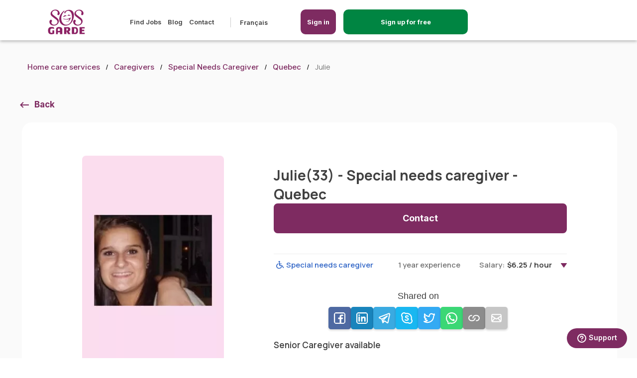

--- FILE ---
content_type: text/html; charset=UTF-8
request_url: https://sosgarde.ca/en/caregivers/special-needs-caregiver-Julie-G1C-Quebec-Quebec-15925
body_size: 12461
content:

<!DOCTYPE html>
<html lang="en-ca" translate="no">
<head>
    <meta name="google" content="notranslate">
    <meta charset="utf-8">
    <meta name="country" content="canada"/>
    <meta name="viewport" content="width=device-width, initial-scale=1.0, maximum-scale=5.0">
    <meta name="description" content="Julie is a special needs caregiver in Quebec city. Julie is available to help your loved ones who have specific needs and can take care of children...">
    <meta name="keywords" content="Nanny, Babysitter, Housekeeper, Pet sitter and Help for Seniors, jobs, search for nanny jobs, babysitting jobs, housekeeping jobs, senior care jobs, pet sitting jobs">
    <meta name="csrf-token" content="fRTgdGsRRlD5C9aON2CGeKkns9qJLKkm59tTsw1S">
        <script async src="https://pagead2.googlesyndication.com/pagead/js/adsbygoogle.js?client=ca-pub-9190851812301600" crossorigin="anonymous" type="0f07c1a13ebd724fc3dcab8b-text/javascript"></script>
    <title>special-needs-caregiver - Julie(33) in G1C - Quebec - Quebec | SOSgarde</title>
                
        <meta property="og:image" content="https://cdn.sosgarde.ca/Prod/images/ogimages/OGSOSGARDE-special.png" />
    <meta property="og:type" content="website" />
    <meta property="og:url" content="https://sosgarde.ca/en/caregivers/special-needs-caregiver-Julie-G1C-Quebec-Quebec-15925" />
    <meta property="og:title" content="special-needs-caregiver - Julie(33) in G1C - Quebec - Quebec | SOSgarde" />

    <meta property="og:description" content="Julie is a special needs caregiver in Quebec city. Julie is available to help your loved ones who have specific needs and can take care of children..." />
                        <link rel="canonical" href="https://sosgarde.ca/en/caregivers/special-needs-caregiver-Julie-G1C-Quebec-Quebec-15925" />
                <link rel="alternate" hreflang="en-ca" href="https://sosgarde.ca/en/caregivers/special-needs-caregiver-Julie-G1C-Quebec-Quebec-15925" />
    <link rel="alternate" hreflang="fr-ca" href="https://sosgarde.ca/candidats/besoins-speciaux-Julie-G1C-Québec-Québec-15925" />
    
    <link rel="icon" type="image/x-icon" href="/favicon.png"/>
    <link rel="apple-touch-icon" href="/favicon.png">
    <link rel="preload" as="image" href="https://cdn.sosgarde.ca/Prod%2Fimages%2Flogo-fr.svg"/>

    <link rel="stylesheet" href="/css/critical.css?id=c5c30555174f66693eef">
    <link rel="stylesheet" href="/css/base.css?id=1fbb491f3ef5b70436e7">
        
    <link rel="stylesheet" href="/css/jquery-ui.css?id=ec72b7651b3663d03850">
    <link rel="stylesheet" href="/css/profile.css?id=81a5af7709497d1a330e">
    <link rel="stylesheet" href="/css/family-profile.css?id=e321e4f862cb25897c5a">
    <link rel="stylesheet" href="/css/breadcrumb.css">
    <link rel="stylesheet" href="/css/landing.css">
    <style>
        .slgbg {
            background-color: #fafafa;
        }

        .div-show-more {
            justify-content: right;
            display: flex;
            position: absolute;
            right: 0;
            bottom: 0;
        }

        .btn-show-more {
            color: white !important;
            font-weight: bold;
            border-radius: 5px;
            display: flex !important;
            justify-content: center;
            align-items: center;
            height: 40px;
            width: 160px;
            border: 2px solid #008542;
            background-color: #008542;
            right: -15px;
        }

        .btn-show-more:hover {
            color: #008542 !important;
            font-weight: bold;
            border-radius: 5px;
            display: flex !important;
            justify-content: center;
            align-items: center;
            height: 40px;
            width: 160px;
            border: 2px solid #008542;
            background-color: white;
            right: -15px;
            text-decoration: none;
        }

        @media  only screen and (min-width: 601px) {
            .gslideinner {
                margin-top: 0px !important;
            }
        }

        @media (max-width: 1023px) {
            .cst-cards-inner {
                max-height: 450px;
            }

            .div-show-more {
                justify-content: center;
                display: block;
                position: relative;
            }
        }

        .gimg img {
            width: : 200px !important;
        }


        .lastlogin {
            text-align: left !important;
            margin-top: -10px !important;
        }

        @media  only screen and (max-width: 1200px) {
            .lastlogin {
                text-align: left !important;
                margin-top: 10px !important;
            }
        }

        .image-center {
            display: flex;
            justify-content: center;
        }
    </style>

    
    <script src="/js/app.js?id=f7d53802a0c69f2a53c3" type="0f07c1a13ebd724fc3dcab8b-text/javascript"></script>
        </head>
<body  class="family">
<style>
    .scnav{
        display: block !important;
        width: 100% !important;
        text-align: center !important;
    }
</style>


    <style>

    a[href^="tel"]{
        color: #404040;
        text-decoration:none;
    }

    .login-mobile:hover{
        background-color: white !important;
        color: #7e2b61 !important;
        border: 2px solid #7e2b61 !important;
    }

    .login-mobile {
        display: none;
        position: absolute;
        top:18px;
        width:200px;
        right: 70px;
    }

    .registerbtn-mobile {
        display: none;
        position: absolute;
        top:18px;
        width:200px;
        right: 200px;
    }

    .registration-btn {
        border: 2px solid #008542;/* #008542;  */
        background-color: #008542; /* #008542; */
    }

    @media  only screen and (max-width: 1024px) {
        .login-mobile {
            display: block;
        }
        .desktop-screen {
            display: none;
        }
        .registerbtn-mobile {
            display: block;
        }
    }
    header {
        box-shadow: 0px 2px 6px rgba(0, 0, 0, 0.3);
    }
    @media  only screen and (min-width: 1025px) {
        .mobile-screen {
            display: none !important;
        }
    }

    /* HEADER MENU */
    @media (min-width: 1025px) and (max-width: 1439px){
        .header-lp {
            margin-left: 80px;
            position: absolute;
        }
        .main-menu ul.menu-left {
            margin-left: 100px;
        }
    }
    @media (min-width: 1920px){
        .header-lp {
            left: 320px;
            position: absolute;
        }
        .main-menu ul.menu-left {
            margin-left: 100px;
        }
    }

    @media (min-width: 1536px) and (max-width: 1919px) {
        .header-lp {
            left: 170px;
            position: absolute;
        }
        .main-menu ul.menu-left {
            margin-left: 120px;
        }
    }

    @media (min-width: 1081px){
        .menu-right {
            float: left !important;
            margin-left: 10px !important;
        }
    }

    @media (min-width: 1440px) and (max-width: 1534px) {
        .header-lp {
            left: 160px;
            position: absolute;
        }
        .main-menu ul.menu-left {
            margin-left: 120px;
        }
    }

    @media (min-width: 1079px) and (max-width: 1223px) {
        .menu-right .btn {
            border-radius: 15px;
            height: 50px;
            justify-content: center;
            align-items: center;
            display: flex !important;
            width: auto;
            margin-top: -16px !important;
        }
    }

    @media (min-width: 1081px)
    {
        #menu-blog::after {
            content: "";
            display: inline-block;
            width: 1px;
            height: 20px;
            background-color: #ccc;
            margin-left: 20px;
            margin-right: 5px;
            vertical-align: middle;
        }
        .main-menu .langselector {
            padding-left: 0;
            margin-left: -10px !important;
        }
        .main-menu .langselector:before {
            left: 100px;
        }
        .menu-right .btn {
            border-radius: 25px;
            height: 50px;
            justify-content: center;
            align-items: center;
            display: flex !important;
            /*width: 140px !important;*/
            margin-top: -16px !important;
        }
        .menu-right {
            float: left !important;
            margin-left: 50px !important;
        }
        .header-logo img {
            height: 50px;
        }
        .main-menu {
            margin: inherit;
        }
        header {
            height: 81px;
        }
        .header-logo {
            margin-top: inherit;
            height: 55px;
        }
    }
    @media (min-width: 1081px) and (max-width: 1368px) {
        .menu-right {
            padding-top: 16px !important;
        }
        .username {
            font-size: .925rem;
        }
    }
    @media (min-width: 1369px) {
        .menu-right {
            padding-top: 19px !important;
        }
        .username {
            font-size: 1rem;
        }
    }
    .logout-btn img {
        width: 17px;
        margin-right: 20px;
    }
</style>

<style>
@media (max-width: 1321px) {
    /* .li-registration-btn {
        display: none !important;
    } */
    #inscriptionBtn {
        display: inherit !important;
        bottom: 10px;
        right: 0;
        margin-right: auto;
        margin-bottom: 0;
    }
    .bar {
        position: fixed;
        bottom: 0;
        left: 0;
        width: 100%;
        height: 80px;
        background-color: #f2f2f2;
        z-index: 4;
    }
}
</style>
<header style="z-index:2000">
    <div class="headerwrapper">
        

        <div class="header-lp">
            <a href="https://sosgarde.ca/en" class="header-logo"><img width="116" height="77" alt="SOS Garde" title="SOS Garde" src="https://cdn.sosgarde.ca/Prod%2Fimages%2Flogo-fr.svg"/></a>
            
        </div>
        <style>
            @media (min-width: 480px) {

              .login-icon-button svg {
                display: none; /* Ocultar el icono en pantallas menores a 480px */
              }

              .login-icon-button span {
                display: inline-block; /* Mostrar el texto como bloque en pantallas menores a 480px */
              }
            }

            @media (max-width: 481px) {

                .registerbtn-mobile{
                    right: 130px;
                }
                .login-icon-button{
                    width: 50px !important;
                    padding: 7px 3px !important;
                }

              .login-icon-button svg {
                display: inline-block; /* Mostrar el icono en pantallas mayores o iguales a 481px */
              }

              .login-icon-button span {
                display: none; /* Ocultar el texto en pantallas mayores o iguales a 481px */
              }
            }

            @media (max-width: 450px) {
                .btnregistermobile {
                    width: 100%;
                    padding: 10px 5px;
                    font-size: 10px;
                    width: 150px !important;
                    background-color: #404040;
                }

                .btnloginmobile {
                    width: 100%;
                    padding: 10px 5px;
                    font-size: 14px;
                    display: flex;
                    justify-content: center;
                    align-items: center;
                    gap: 6px; /* Separación entre icono y texto */
                }
                }
          </style>


                        <a class="registerbtn-mobile btnregistermobile" style="border: #2px solid #7e2b61;  border-radius:10px; font-size:10px; background-color:#008542; width:250px; padding:12px 5px 12px 5px; color: white; text-decoration:none; text-align:center;" href="https://sosgarde.ca/en/register"><span>Sign up for free</span></a>
                <a class="login-mobile btnloginmobile login-icon-button" style="border: #2px solid #7e2b61;  border-radius:10px; background-color:#7e2b61; width:120px; padding:12px 5px 12px 5px; color: white; text-decoration:none; text-align:center;" data-lity href="#login">
                   <svg width="30px" height="30px" viewBox="0 0 24 24" fill="none" xmlns="http://www.w3.org/2000/svg"><g id="SVGRepo_bgCarrier" stroke-width="0"></g><g id="SVGRepo_tracerCarrier" stroke-linecap="round" stroke-linejoin="round"></g><g id="SVGRepo_iconCarrier"> <path d="M19 18.0039V17C19 15.8954 18.1046 15 17 15C15.8954 15 15 15.8954 15 17V18.0039M4 21C4 17.134 7.13401 14 11 14C11.3395 14 11.6734 14.0242 12 14.0709M15.5 21H18.5C18.9659 21 19.1989 21 19.3827 20.9239C19.6277 20.8224 19.8224 20.6277 19.9239 20.3827C20 20.1989 20 19.9659 20 19.5C20 19.0341 20 18.8011 19.9239 18.6173C19.8224 18.3723 19.6277 18.1776 19.3827 18.0761C19.1989 18 18.9659 18 18.5 18H15.5C15.0341 18 14.8011 18 14.6173 18.0761C14.3723 18.1776 14.1776 18.3723 14.0761 18.6173C14 18.8011 14 19.0341 14 19.5C14 19.9659 14 20.1989 14.0761 20.3827C14.1776 20.6277 14.3723 20.8224 14.6173 20.9239C14.8011 21 15.0341 21 15.5 21ZM15 7C15 9.20914 13.2091 11 11 11C8.79086 11 7 9.20914 7 7C7 4.79086 8.79086 3 11 3C13.2091 3 15 4.79086 15 7Z" stroke="#ffffff" stroke-width="2" stroke-linecap="round" stroke-linejoin="round"></path> </g></svg>
                    <span>Sign in</span>
                </a>
                <nav class="main-menu">
            <ul class="menu-left">
                                                        <li><a href="https://sosgarde.ca/en/jobs">Find Jobs</a></li>
                    
                
                                <li><a href="/blog">Blog</a></li>
                <li><a href="https://sosgarde.ca/en/contact-us">Contact</a></li>
                <li id="menu-blog"></a></li>
                <li>
                    <ul>
                                                <li>
                            <a id="changelangauto" hreflang="fr-ca" href="https://sosgarde.ca/candidats/besoins-speciaux-Julie-G1C-Quebec-Quebec-15925">Français</a>
                        </li>
                                                                    </ul>
                </li>
            </ul>
            <ul class="menu-right">
                                    <li class="withbtn"><a id="header-btn-login" style="border-radius: 10px;" class="btn" data-lity href="#login">Sign in</a></li>
                    <li class="withbtn li-registration-btn"><a class="btn registration-btn"  style="border-radius: 10px; width:250px !important;"  href="https://sosgarde.ca/en/register">Sign up for free</a></li>
                            </ul>
        </nav>

        <div class="menu-toggle">
            <div class="mtc"></div>
        </div>
                    <div id="login" class="lity-hide">
                <div class="lheader">
                    <a href="https://sosgarde.ca/en" class="header-logo"><img width="116" height="77" alt="SOS Garde" title="SOS Garde" src="https://cdn.sosgarde.ca/Prod%2Fimages%2Flogo-fr.svg"/></a>
                </div>
                <div class="flex-centred">
                    <form action="https://sosgarde.ca/en/login" class="form" method="post">
                        <input type="hidden" name="_token" value="fRTgdGsRRlD5C9aON2CGeKkns9qJLKkm59tTsw1S">                        <span style="font-size: 18px; font-weight: 800;">Sign In</span>
                        <div class="form-group">
                            <label for="email_l" class="required-label">Email</label>
                            <input type="email" id="email_l" name="email_l" required value="" >
                            <div class="hint default">Please input valid e-mail.</div>
                                                    </div>

                        <div class="form-group">
                            <label for="password_l" class="required-label">Password</label>
                            <input type="password" id="password_l" name="password_l" required >
                            <div class="hint default">Password needs to be more than 6 characters</div>
                                                    </div>
                        <div class="btn lsubmit">Sign in</div>
                        <input type="hidden" name="redirectjob" id="redirectjob">
                        <a data-lity href="#resetpass">Forgot password</a>
                    </form>
                </div>
            </div>

            <div id="resetpass" class="lity-hide">
                <div class="lheader">
                    <a href="https://sosgarde.ca/en" class="header-logo"><img width="116" height="77" alt="SOS Garde" title="SOS Garde" src="https://cdn.sosgarde.ca/Prod%2Fimages%2Flogo-fr.svg"/></a>
                    <div class="btn postjob">Create a Job</div>
                </div>
                <div class="flex-centred">
                    <form id="reset_pass" action="https://sosgarde.ca/en/forgot-password" class="form" method="post">
                        <input type="hidden" name="_token" value="fRTgdGsRRlD5C9aON2CGeKkns9qJLKkm59tTsw1S">                        <span style="font-size: 18px; font-weight: 800;">Reset password</span>
                        <div class="form-group">
                            <label for="email_pr" class="required-label">Email</label>
                            <input type="email" id="email_pr" name="email_pr" required>
                            <div class="hint default">Please input valid e-mail.</div>
                        </div>
                        <div class="btn reset_submit">Reset password</div>
                    </form>
                </div>
            </div>
                <!-- MODAL CHANGE LANG -->
        
    </div>
</header>
<link rel="stylesheet" href="/css/litycustom-modal.css?id=12457417dad">
<!-- Google Tag Manager -->
<script defer type="0f07c1a13ebd724fc3dcab8b-text/javascript">(function(w,d,s,l,i){w[l]=w[l]||[];w[l].push({'gtm.start':
            new Date().getTime(),event:'gtm.js'});var f=d.getElementsByTagName(s)[0],
        j=d.createElement(s),dl=l!='dataLayer'?'&l='+l:'';j.async=true;j.src=
        'https://www.googletagmanager.com/gtm.js?id='+i+dl;f.parentNode.insertBefore(j,f);
    })(window,document,'script','dataLayer','GTM-5Q8DN6C');</script>
<!-- End Google Tag Manager -->

<!-- Google Tag Manager (noscript) -->
<noscript><iframe src="https://www.googletagmanager.com/ns.html?id=GTM-5Q8DN6C"
                  height="0" width="0" style="display:none;visibility:hidden"></iframe></noscript>
<!-- End Google Tag Manager (noscript) -->
    <style>
.mobile-bar {
    display: none;
    height: 70px;
    position: fixed;
    bottom: 0;
    left: 0;
    width: 100%;
    background-color: #f2f2f2;
    color: white;
    text-align: center;
    padding: 10px;
    box-shadow: 0 -2px 5px rgba(0, 0, 0, 0.1);
}


#mobile-button {
    text-decoration: none;
    display: inline-block;
    width: 80%;
    padding: 15px;
    border-radius: 5px;
    color: white;
    font-size: 19px;
    /* height: 70px;
    line-height: 19px; */
    background-color: #008542;
    text-align: center;
    cursor: pointer;
    animation: fadeInUp 0.5s ease-out forwards;
}


@keyframes  fadeInUp {
    0% {
        opacity: 0;
        transform: translateY(20px);
    }
    100% {
        opacity: 1;
        transform: translateY(0);
    }
}


@media (max-width: 768px) {
    .mobile-bar {
        display: block;
    }
}
</style>

<div class="mobile-bar" style="z-index: 10">
            <a id="mobile-button" href="https://sosgarde.ca/en/register">Sign up for free</a>
    </div>


    <main class="profile limited" style="padding-bottom:0px !important; margin-bottom:0px; !important">
        <div class="wrapper">
            <ul class="breadcrumb">
                <li><a href="https://sosgarde.ca/en">Home care services</a></li>
                <li><a href="https://sosgarde.ca/en/caregivers">Caregivers</a></li>
                <li><a href="https://sosgarde.ca/en/caregivers/special-needs-caregiver">Special Needs Caregiver</a></li>
                <li><a href="https://sosgarde.ca/en/caregivers/special-needs-caregiver/Quebec">Quebec</a></li>
                <li>Julie</li>
            </ul>
            <div class="myjobs one result">
                <div class="undermenu-wrapper">
                    <a class="backto" href="javascript:void(0);" onclick="if (!window.__cfRLUnblockHandlers) return false; goBack();" data-cf-modified-0f07c1a13ebd724fc3dcab8b-="">Back</a>
                </div>
                <div class="profilewrapdt fullresult" style="padding-bottom:30px !important; margin-bottom:0px !important;">
                    <div class="bgslide">
                        <div class="gslideinner">
                            <div class="glp">
                                <div class="gimg ">
                                    <img alt="caregiver" src="https://cdn.sosgarde.ca/Prod/avatar/591ff148368586200a766be403c1b5e0_tmb.jpg.webp" />
                                    <p class="lastlogin" style="text-align: center !important; max-width: 100%;">
                                                                                                            </div>
                                <div class="servicesblock">
                                    <h5>General info</h5>
                                    <p class="timeslotgeo">Education:</p>
                                    <p class="degree">Junior high school degree</p>
                                    
                                    <div class="divider"></div>
                                    <p class="timeslotgeo">Languages:</p>
                                    <p class="dataspan">French</p>
                                    <p class="timeslotgeo">Timing preferences:</p>
                                    <p class="dataspan">Occasional</p>
                                </div>
                            </div>

                            <div class="gslidedescr">
                                <div class="flexy-space">
                                    <h1 class="gname">Julie(33) - Special needs caregiver - Quebec</h1>
                                    <a class="btn contact-btn" data-lity href="#contactbtnmodal">Contact</a>
                                </div>
                                <div class="servicelist">
                                                                                                                <div class="spoiler-wrapper unfolded ">
    <div class="spoiler">
        <div class="badges">
            <span class="special-needs-caregiver icon nobg">Special needs caregiver</span>
        </div>
        <span class="salary-right desktop-screen">1 year experience</span>
        <span class="salary-right">Salary:<strong>$6.25 / hour</strong></span>
    </div>
    <div class="spoiler-content" style="display: block;" >
        <div class="share-container" style="margin-bottom:20px;">
    <div class="share-title">Shared on</div>
    <div class="share-buttons">
        <!-- Facebook -->
        <button class="share-button" onclick="if (!window.__cfRLUnblockHandlers) return false; shareOnFacebook()" style="background-color: #3b5998" data-cf-modified-0f07c1a13ebd724fc3dcab8b-="">
            <img width="25px" src="https://sosgarde.ca/images/share/facebook.svg" alt="facebook" />
        </button>
        <!-- LinkedIn -->
        <button class="share-button" onclick="if (!window.__cfRLUnblockHandlers) return false; shareOnLinkedIn()" style="background-color: #0077B5" data-cf-modified-0f07c1a13ebd724fc3dcab8b-="">
            <img width="25px" src="https://sosgarde.ca/images/share/linkedin.svg" alt="linkedin"/>
        </button>
        <!-- Telegram -->
        <button class="share-button" onclick="if (!window.__cfRLUnblockHandlers) return false; shareOnTelegram()" style="background-color: #24A1DE" data-cf-modified-0f07c1a13ebd724fc3dcab8b-="">
            <img width="25px" src="https://sosgarde.ca/images/share/telegram.svg"  alt="telegram"/>
        </button>
        <!-- Skype -->
        <button class="share-button" onclick="if (!window.__cfRLUnblockHandlers) return false; shareOnSkype()" style="background-color: #00AFF0" data-cf-modified-0f07c1a13ebd724fc3dcab8b-="">
            <img width="25px" src="https://sosgarde.ca/images/share/skype.svg"  alt="skype"/>
        </button>
        <!-- Twitter -->
        <button class="share-button" onclick="if (!window.__cfRLUnblockHandlers) return false; shareOnTwitter()" style="background-color: #1DA1F2" data-cf-modified-0f07c1a13ebd724fc3dcab8b-="">
            <img width="25px" src="https://sosgarde.ca/images/share/twitter.svg"  alt="twitter"/>
        </button>
        <!-- WhatsApp -->
        <button class="share-button" onclick="if (!window.__cfRLUnblockHandlers) return false; shareOnWhatsApp()" style="background-color: #25D366" data-cf-modified-0f07c1a13ebd724fc3dcab8b-="">
            <img width="25px" src="https://sosgarde.ca/images/share/whatsapp.svg" alt="whatsapp" />
        </button>
        <!-- Copy Link -->
        <button class="share-button" onclick="if (!window.__cfRLUnblockHandlers) return false; copyLink()" style="background-color: gray" data-cf-modified-0f07c1a13ebd724fc3dcab8b-="">
            <img width="25px" src="https://sosgarde.ca/images/share/link.svg"  alt="link"/>
        </button>
        <!-- Email -->
        <button class="share-button" onclick="if (!window.__cfRLUnblockHandlers) return false; shareViaEmail()" style="background-color: silver" data-cf-modified-0f07c1a13ebd724fc3dcab8b-="">
            <img width="25px" src="https://sosgarde.ca/images/share/mail.svg"  alt="mail"/>
        </button>
    </div>
</div>

<script type="0f07c1a13ebd724fc3dcab8b-text/javascript">

    const current_url = 'https://sosgarde.ca/en/caregivers/special-needs-caregiver-Julie-G1C-Quebec-Quebec-15925';

    function shareOnFacebook() {
        const facebookShareUrl = `https://www.facebook.com/sharer/sharer.php?u=${encodeURIComponent(current_url)}`;
        window.open(facebookShareUrl, 'facebook-share-dialog', 'width=800,height=600');
    }

    function shareOnLinkedIn() {
        const linkedInShareUrl = `https://www.linkedin.com/sharing/share-offsite/?url=${encodeURIComponent(current_url)}`;
        window.open(linkedInShareUrl, 'linkedin-share-dialog', 'width=800,height=600');
    }

    function shareOnWhatsApp() {
        const whatsappShareUrl = `https://api.whatsapp.com/send?text=${encodeURIComponent(current_url)}`;
        window.open(whatsappShareUrl, 'whatsapp-share-dialog', 'width=800,height=600');
    }

    function shareOnSkype() {
        const skypeShareUrl = `https://web.skype.com/share?url=${encodeURIComponent(current_url)}`;
        window.open(skypeShareUrl, 'skype-share-dialog', 'width=800,height=600');
    }

    function shareOnTwitter() {
        const twitterShareUrl = `https://twitter.com/intent/tweet?url=${encodeURIComponent(current_url)}`;
        window.open(twitterShareUrl, 'twitter-share-dialog', 'width=800,height=600');
    }

    function shareOnTelegram() {
        const telegramShareUrl = `https://telegram.me/share/url?url=${encodeURIComponent(current_url)}`;
        window.open(telegramShareUrl, 'telegram-share-dialog', 'width=800,height=600');
    }

    function copyLink() {
        navigator.clipboard.writeText(current_url).then(() => {
            alert('Link copied to clipboard');
        });
    }

    function shareViaEmail() {
        const emailSubject = 'Check out this page';
        const emailBody = `I thought you might be interested in this: ${current_url}`;
        const emailShareUrl = `mailto:?subject=${encodeURIComponent(emailSubject)}&body=${encodeURIComponent(emailBody)}`;
        window.location.href = emailShareUrl;
    }

</script>

                    <div class="shortdescription">
                Senior Caregiver available
            </div>
            <p class="timeslotgeo">Experience:</p>
            <p class="avalue">
                
            </p>
        
        <p class="timeslotgeo">Care about:</p>
        <p class="avalue">
            Child
        </p>

        <p class="timeslotgeo">Medical conditions:</p>
        <div class="checkbox-button-group">
                            <div class="form-check">
                    <input class="check-button ui-checkboxradio ui-helper-hidden-accessible"
                           type="checkbox">
                    <label class="ui-checkboxradio-label ui-corner-all ui-button ui-widget  ">
                        <span class="ui-checkboxradio-icon ui-corner-all ui-icon ui-icon-background ui-icon-blank"></span>
                        <span class="ui-checkboxradio-icon-space"> </span>
                        None
                    </label>
                </div>
                            <div class="form-check">
                    <input class="check-button ui-checkboxradio ui-helper-hidden-accessible"
                           type="checkbox">
                    <label class="ui-checkboxradio-label ui-corner-all ui-button ui-widget  ">
                        <span class="ui-checkboxradio-icon ui-corner-all ui-icon ui-icon-background ui-icon-blank"></span>
                        <span class="ui-checkboxradio-icon-space"> </span>
                        Asthma
                    </label>
                </div>
                            <div class="form-check">
                    <input class="check-button ui-checkboxradio ui-helper-hidden-accessible"
                           type="checkbox">
                    <label class="ui-checkboxradio-label ui-corner-all ui-button ui-widget  ">
                        <span class="ui-checkboxradio-icon ui-corner-all ui-icon ui-icon-background ui-icon-blank"></span>
                        <span class="ui-checkboxradio-icon-space"> </span>
                        Autism
                    </label>
                </div>
                            <div class="form-check">
                    <input class="check-button ui-checkboxradio ui-helper-hidden-accessible"
                           type="checkbox">
                    <label class="ui-checkboxradio-label ui-corner-all ui-button ui-widget  ">
                        <span class="ui-checkboxradio-icon ui-corner-all ui-icon ui-icon-background ui-icon-blank"></span>
                        <span class="ui-checkboxradio-icon-space"> </span>
                        Other pervasive development
                    </label>
                </div>
                            <div class="form-check">
                    <input class="check-button ui-checkboxradio ui-helper-hidden-accessible"
                           type="checkbox">
                    <label class="ui-checkboxradio-label ui-corner-all ui-button ui-widget  ">
                        <span class="ui-checkboxradio-icon ui-corner-all ui-icon ui-icon-background ui-icon-blank"></span>
                        <span class="ui-checkboxradio-icon-space"> </span>
                        Diabetes
                    </label>
                </div>
                            <div class="form-check">
                    <input class="check-button ui-checkboxradio ui-helper-hidden-accessible"
                           type="checkbox">
                    <label class="ui-checkboxradio-label ui-corner-all ui-button ui-widget  ">
                        <span class="ui-checkboxradio-icon ui-corner-all ui-icon ui-icon-background ui-icon-blank"></span>
                        <span class="ui-checkboxradio-icon-space"> </span>
                        Epilepsy
                    </label>
                </div>
                            <div class="form-check">
                    <input class="check-button ui-checkboxradio ui-helper-hidden-accessible"
                           type="checkbox">
                    <label class="ui-checkboxradio-label ui-corner-all ui-button ui-widget  ">
                        <span class="ui-checkboxradio-icon ui-corner-all ui-icon ui-icon-background ui-icon-blank"></span>
                        <span class="ui-checkboxradio-icon-space"> </span>
                        Physical disability
                    </label>
                </div>
                            <div class="form-check">
                    <input class="check-button ui-checkboxradio ui-helper-hidden-accessible"
                           type="checkbox">
                    <label class="ui-checkboxradio-label ui-corner-all ui-button ui-widget  ">
                        <span class="ui-checkboxradio-icon ui-corner-all ui-icon ui-icon-background ui-icon-blank"></span>
                        <span class="ui-checkboxradio-icon-space"> </span>
                        Mental handicap
                    </label>
                </div>
                            <div class="form-check">
                    <input class="check-button ui-checkboxradio ui-helper-hidden-accessible"
                           type="checkbox">
                    <label class="ui-checkboxradio-label ui-corner-all ui-button ui-widget  ">
                        <span class="ui-checkboxradio-icon ui-corner-all ui-icon ui-icon-background ui-icon-blank"></span>
                        <span class="ui-checkboxradio-icon-space"> </span>
                        Hemophilia
                    </label>
                </div>
                            <div class="form-check">
                    <input class="check-button ui-checkboxradio ui-helper-hidden-accessible"
                           type="checkbox">
                    <label class="ui-checkboxradio-label ui-corner-all ui-button ui-widget  ui-checkboxradio-checked ui-state-active ">
                        <span class="ui-checkboxradio-icon ui-corner-all ui-icon ui-icon-background ui-icon-blank"></span>
                        <span class="ui-checkboxradio-icon-space"> </span>
                        Hyperactivity
                    </label>
                </div>
                            <div class="form-check">
                    <input class="check-button ui-checkboxradio ui-helper-hidden-accessible"
                           type="checkbox">
                    <label class="ui-checkboxradio-label ui-corner-all ui-button ui-widget  ui-checkboxradio-checked ui-state-active ">
                        <span class="ui-checkboxradio-icon ui-corner-all ui-icon ui-icon-background ui-icon-blank"></span>
                        <span class="ui-checkboxradio-icon-space"> </span>
                        Developmental delay
                    </label>
                </div>
                            <div class="form-check">
                    <input class="check-button ui-checkboxradio ui-helper-hidden-accessible"
                           type="checkbox">
                    <label class="ui-checkboxradio-label ui-corner-all ui-button ui-widget  ">
                        <span class="ui-checkboxradio-icon ui-corner-all ui-icon ui-icon-background ui-icon-blank"></span>
                        <span class="ui-checkboxradio-icon-space"> </span>
                        Down Syndrome
                    </label>
                </div>
                            <div class="form-check">
                    <input class="check-button ui-checkboxradio ui-helper-hidden-accessible"
                           type="checkbox">
                    <label class="ui-checkboxradio-label ui-corner-all ui-button ui-widget  ui-checkboxradio-checked ui-state-active ">
                        <span class="ui-checkboxradio-icon ui-corner-all ui-icon ui-icon-background ui-icon-blank"></span>
                        <span class="ui-checkboxradio-icon-space"> </span>
                        Tourette Syndrome
                    </label>
                </div>
                            <div class="form-check">
                    <input class="check-button ui-checkboxradio ui-helper-hidden-accessible"
                           type="checkbox">
                    <label class="ui-checkboxradio-label ui-corner-all ui-button ui-widget  ">
                        <span class="ui-checkboxradio-icon ui-corner-all ui-icon ui-icon-background ui-icon-blank"></span>
                        <span class="ui-checkboxradio-icon-space"> </span>
                        Deafness
                    </label>
                </div>
                            <div class="form-check">
                    <input class="check-button ui-checkboxradio ui-helper-hidden-accessible"
                           type="checkbox">
                    <label class="ui-checkboxradio-label ui-corner-all ui-button ui-widget  ">
                        <span class="ui-checkboxradio-icon ui-corner-all ui-icon ui-icon-background ui-icon-blank"></span>
                        <span class="ui-checkboxradio-icon-space"> </span>
                        Visual disturbances
                    </label>
                </div>
                    </div>

        <p class="timeslotgeo">Service:</p>
        <div class="checkbox-button-group">
                            <div class="form-check">
                    <input class="check-button ui-checkboxradio ui-helper-hidden-accessible"
                           type="checkbox">
                    <label class="ui-checkboxradio-label ui-corner-all ui-button ui-widget  ">
                        <span class="ui-checkboxradio-icon ui-corner-all ui-icon ui-icon-background ui-icon-blank"></span>
                        <span class="ui-checkboxradio-icon-space"> </span>
                        Live-in care
                    </label>
                </div>
                            <div class="form-check">
                    <input class="check-button ui-checkboxradio ui-helper-hidden-accessible"
                           type="checkbox">
                    <label class="ui-checkboxradio-label ui-corner-all ui-button ui-widget  ">
                        <span class="ui-checkboxradio-icon ui-corner-all ui-icon ui-icon-background ui-icon-blank"></span>
                        <span class="ui-checkboxradio-icon-space"> </span>
                        Live-out care
                    </label>
                </div>
                            <div class="form-check">
                    <input class="check-button ui-checkboxradio ui-helper-hidden-accessible"
                           type="checkbox">
                    <label class="ui-checkboxradio-label ui-corner-all ui-button ui-widget  ">
                        <span class="ui-checkboxradio-icon ui-corner-all ui-icon ui-icon-background ui-icon-blank"></span>
                        <span class="ui-checkboxradio-icon-space"> </span>
                        Meal preparation
                    </label>
                </div>
                            <div class="form-check">
                    <input class="check-button ui-checkboxradio ui-helper-hidden-accessible"
                           type="checkbox">
                    <label class="ui-checkboxradio-label ui-corner-all ui-button ui-widget  ">
                        <span class="ui-checkboxradio-icon ui-corner-all ui-icon ui-icon-background ui-icon-blank"></span>
                        <span class="ui-checkboxradio-icon-space"> </span>
                        Light housekeeping
                    </label>
                </div>
                            <div class="form-check">
                    <input class="check-button ui-checkboxradio ui-helper-hidden-accessible"
                           type="checkbox">
                    <label class="ui-checkboxradio-label ui-corner-all ui-button ui-widget  ">
                        <span class="ui-checkboxradio-icon ui-corner-all ui-icon ui-icon-background ui-icon-blank"></span>
                        <span class="ui-checkboxradio-icon-space"> </span>
                        Companionship
                    </label>
                </div>
                            <div class="form-check">
                    <input class="check-button ui-checkboxradio ui-helper-hidden-accessible"
                           type="checkbox">
                    <label class="ui-checkboxradio-label ui-corner-all ui-button ui-widget  ">
                        <span class="ui-checkboxradio-icon ui-corner-all ui-icon ui-icon-background ui-icon-blank"></span>
                        <span class="ui-checkboxradio-icon-space"> </span>
                        Shopping and errands
                    </label>
                </div>
                    </div>

        <div class="spo-content-last">
            <span class="salary-right">Salary:<strong>$6.25 / hour</strong></span>
            <div class="form-check checkbox-round-group slarylast">
                <input type="checkbox"  readonly>
                <label>Salary negotiable</label>
            </div>
        </div>

    </div>
</div>

                                    
                                                                            <div class="spoiler-wrapper">
    <a href="https://sosgarde.ca/en/caregivers/babysitter-Julie-G1C-Quebec-Quebec-15925" style="text-decoration: none;">
        <div class="spoiler">
            <div class="badges">
                <span class="babysitter icon nobg">Babysitter</span>
            </div>
            <span class="salary-right">Salary:<strong>$6.25 / hour</strong></span>
        </div>
    </a>
</div>

                                                                    </div>
                            </div>
                        </div>

                        <div class="registration-banner">
                            <div class="blurtop"></div>
                            <div class="blurbottom">
                                <h3>Want to learn more about Julie</h3>
                                <p>Sign up now for free, it only takes a few minutes.</p>
                                <p>Julie is a special needs caregiver in Quebec city. Julie is available to help your loved ones who have specific needs and can take care of children and adults. Julie has 1 year of experience as a special needs helper, She speaks French. Julie expects an hourly wage of $6.25/hour.</p><p>Julie is a caregiver offering various home support services for those around you: . </p><p>Julie can take care of individuals with the following medical conditions: Hyperactivity, Developmental delay, Tourette Syndrome, .</p>
                                <div class="text-align: center; margin-top:50px !important; background-color:red;">
                                    <br>
                                    <a class="btn"
                                        href="https://sosgarde.ca/en/register-family">Sign up</a>
                                    <a class="btn" id="loginbtn">Sign in</a>
                                </div>
                            </div>

                        </div>
                    </div>
                </div>
            </div>
        </div>
    </main>

    
    <section class="bestcaregivers slgbg" style="padding-top:10px !important; margin-top:-90px !important;">
        <div class="wrapper">
            <h2 class="csth2" style="display:block; text-align:center !important; width: 100%;">
                Other Special Needs Caregivers near in Quebec</h2>
            <div class="slidergivers" style="width:100%!important; ">
                                                        <!-- CAROUSEL OTHERS CAREGIVERS NEAR TO -->
                    <div style="" class="mobile-center-container bgslide cst-cards-container ">
                        <div class="gslideinner cst-cards-inner">
                            <div class="cardsjobsnew ">
                                <div class="image-center">
                                    <img width="141" height="208" alt="Candidate Profile" data-lazy="https://cdn.sosgarde.ca/Prod/avatar/b89f4075611bb0eb64e13f4bd1f20288_tmb.jpg.webp?special-needs-caregiver" />
                                </div>
                            </div>
                            <div class="gslidedescr cst-cards-descr">
                                <h3 class="gname">
                                    <a href="https://sosgarde.ca/en/caregivers/special-needs-caregiver-Carole-G1M-Quebec-Quebec-198461">Carole (49) - Special needs caregiver - Quebec</a>
                                </h3>
                                                                <p class="age" style="margin-top:0px;">
                                    Bonjour,
Je suis préposée aux bénéficiaires depuis 17 ans. Je suis actuellement en poste dans un hôpital de Québec les après-midi de la sem...
                                                                    </p>
                                <div class="desktop-wrapper">
                                    <div class="left-text">
                                        8 years exp</div>
                                    <div class="center-text"></div>
                                    <div class="right-text">
                                                                                    $15/hour
                                                                            </div>
                                </div>
                                <div class="div-show-more">
                                    <a class="btn-show-more" href="https://sosgarde.ca/en/caregivers/special-needs-caregiver-Carole-G1M-Quebec-Quebec-198461" style="display: block; margin-top: 10px;">Show more</a>
                                </div>
                            </div>
                        </div>
                    </div>
                                                        <!-- CAROUSEL OTHERS CAREGIVERS NEAR TO -->
                    <div style="" class="mobile-center-container bgslide cst-cards-container ">
                        <div class="gslideinner cst-cards-inner">
                            <div class="cardsjobsnew ">
                                <div class="image-center">
                                    <img width="141" height="208" alt="Candidate Profile" data-lazy="https://cdn.sosgarde.ca/Prod/avatar/3a7ce1e22d0abcbe3f460f49a4e47ec6_tmb.jpg.webp?special-needs-caregiver" />
                                </div>
                            </div>
                            <div class="gslidedescr cst-cards-descr">
                                <h3 class="gname">
                                    <a href="https://sosgarde.ca/en/caregivers/special-needs-caregiver-V%C3%A9ronique-G1W-Quebec-Quebec-198412">Véronique (50) - Special needs caregiver - Quebec</a>
                                </h3>
                                                                <p class="age" style="margin-top:0px;">
                                    Bonjour j'adore aider les gens dans le besoin qui sont handicapés. Je peux vous offrir tout sortes de travail avec compétences. 

Faite mo...
                                    <br><small style="color:#7e2b61;">(Automatically translated by our system)</small>                                </p>
                                <div class="desktop-wrapper">
                                    <div class="left-text">
                                        10+ years exp</div>
                                    <div class="center-text"></div>
                                    <div class="right-text">
                                                                                    $28/hour
                                                                            </div>
                                </div>
                                <div class="div-show-more">
                                    <a class="btn-show-more" href="https://sosgarde.ca/en/caregivers/special-needs-caregiver-V%C3%A9ronique-G1W-Quebec-Quebec-198412" style="display: block; margin-top: 10px;">Show more</a>
                                </div>
                            </div>
                        </div>
                    </div>
                                                        <!-- CAROUSEL OTHERS CAREGIVERS NEAR TO -->
                    <div style="" class="mobile-center-container bgslide cst-cards-container ">
                        <div class="gslideinner cst-cards-inner">
                            <div class="cardsjobsnew ">
                                <div class="image-center">
                                    <img width="141" height="208" alt="Candidate Profile" data-lazy="https://cdn.sosgarde.ca/Prod/avatar/b0cf96e6c6d3e7a12e2645f90c7c5751_tmb.jpg.webp?special-needs-caregiver" />
                                </div>
                            </div>
                            <div class="gslidedescr cst-cards-descr">
                                <h3 class="gname">
                                    <a href="https://sosgarde.ca/en/caregivers/special-needs-caregiver-Julia-G7A-L%C3%A9vis-Quebec-197927">Julia (33) - Special needs caregiver - Lévis</a>
                                </h3>
                                                                    <br>
                                                                <p class="age" style="margin-top:0px;">
                                    J'ai énormément de patience je suis humaine et attentionné . J'ai un grand coeur et beaucoup de compassion
                                                                    </p>
                                <div class="desktop-wrapper">
                                    <div class="left-text">
                                        6 years exp</div>
                                    <div class="center-text"></div>
                                    <div class="right-text">
                                                                                    $20/hour
                                                                            </div>
                                </div>
                                <div class="div-show-more">
                                    <a class="btn-show-more" href="https://sosgarde.ca/en/caregivers/special-needs-caregiver-Julia-G7A-L%C3%A9vis-Quebec-197927" style="display: block; margin-top: 10px;">Show more</a>
                                </div>
                            </div>
                        </div>
                    </div>
                                                        <!-- CAROUSEL OTHERS CAREGIVERS NEAR TO -->
                    <div style="" class="mobile-center-container bgslide cst-cards-container ">
                        <div class="gslideinner cst-cards-inner">
                            <div class="cardsjobsnew ">
                                <div class="image-center">
                                    <img width="141" height="208" alt="Candidate Profile" data-lazy="https://cdn.sosgarde.ca/Prod/avatar/06c380de658352793b26cc9d8726c0b5_tmb.jpg.webp?special-needs-caregiver" />
                                </div>
                            </div>
                            <div class="gslidedescr cst-cards-descr">
                                <h3 class="gname">
                                    <a href="https://sosgarde.ca/en/caregivers/special-needs-caregiver-Louise-G6V-L%C3%A9vis-Quebec-197913">Louise (59) - Special needs caregiver - Lévis</a>
                                </h3>
                                                                <p class="age" style="margin-top:0px;">
                                    Formée et expérimentée

- Diplômes de préposée aux bénéficiaires à 1) domicile 2) établissement;
-  retraitée du gouvernement du Québec;...
                                    <br><small style="color:#7e2b61;">(Automatically translated by our system)</small>                                </p>
                                <div class="desktop-wrapper">
                                    <div class="left-text">
                                        9 years exp</div>
                                    <div class="center-text"></div>
                                    <div class="right-text">
                                                                                    $35/hour
                                                                            </div>
                                </div>
                                <div class="div-show-more">
                                    <a class="btn-show-more" href="https://sosgarde.ca/en/caregivers/special-needs-caregiver-Louise-G6V-L%C3%A9vis-Quebec-197913" style="display: block; margin-top: 10px;">Show more</a>
                                </div>
                            </div>
                        </div>
                    </div>
                                                        <!-- CAROUSEL OTHERS CAREGIVERS NEAR TO -->
                    <div style="" class="mobile-center-container bgslide cst-cards-container ">
                        <div class="gslideinner cst-cards-inner">
                            <div class="cardsjobsnew ">
                                <div class="image-center">
                                    <img width="141" height="208" alt="Candidate Profile" data-lazy="https://cdn.sosgarde.ca/Prod/avatar/3b9126c96da75753f13074c3f718e579_tmb.jpg.webp?special-needs-caregiver" />
                                </div>
                            </div>
                            <div class="gslidedescr cst-cards-descr">
                                <h3 class="gname">
                                    <a href="https://sosgarde.ca/en/caregivers/special-needs-caregiver-Marie-Jeanne-G1S-Quebec-Quebec-196757">Marie-Jeanne (28) - Special needs caregiver - Quebec</a>
                                </h3>
                                                                <p class="age" style="margin-top:0px;">
                                    J'aime aider les gens et les différences/particularités des personnes m'interpellent.
                                                                    </p>
                                <div class="desktop-wrapper">
                                    <div class="left-text">
                                        5 years exp</div>
                                    <div class="center-text"></div>
                                    <div class="right-text">
                                                                                    $22/hour
                                                                            </div>
                                </div>
                                <div class="div-show-more">
                                    <a class="btn-show-more" href="https://sosgarde.ca/en/caregivers/special-needs-caregiver-Marie-Jeanne-G1S-Quebec-Quebec-196757" style="display: block; margin-top: 10px;">Show more</a>
                                </div>
                            </div>
                        </div>
                    </div>
                                                        <!-- CAROUSEL OTHERS CAREGIVERS NEAR TO -->
                    <div style="" class="mobile-center-container bgslide cst-cards-container ">
                        <div class="gslideinner cst-cards-inner">
                            <div class="cardsjobsnew ">
                                <div class="image-center">
                                    <img width="141" height="208" alt="Candidate Profile" data-lazy="https://cdn.sosgarde.ca/Prod/avatar/ab8fed6951c1565901e3bd0eb387657f_tmb.jpg.webp?special-needs-caregiver" />
                                </div>
                            </div>
                            <div class="gslidedescr cst-cards-descr">
                                <h3 class="gname">
                                    <a href="https://sosgarde.ca/en/caregivers/special-needs-caregiver-Marie%20H%C3%A9l%C3%A8ne-G1J-Quebec-Quebec-196442">Marie Hélène (58) - Special needs caregiver - Quebec</a>
                                </h3>
                                                                <p class="age" style="margin-top:0px;">
                                    Je suis à l’écoute et très attentionné 
J’aime que la personne sente une certaine autonomie et surtout la valoriser dans une ambiance amica...
                                                                    </p>
                                <div class="desktop-wrapper">
                                    <div class="left-text">
                                        1 year exp</div>
                                    <div class="center-text"></div>
                                    <div class="right-text">
                                                                                    $25/hour
                                                                            </div>
                                </div>
                                <div class="div-show-more">
                                    <a class="btn-show-more" href="https://sosgarde.ca/en/caregivers/special-needs-caregiver-Marie%20H%C3%A9l%C3%A8ne-G1J-Quebec-Quebec-196442" style="display: block; margin-top: 10px;">Show more</a>
                                </div>
                            </div>
                        </div>
                    </div>
                                                        <!-- CAROUSEL OTHERS CAREGIVERS NEAR TO -->
                    <div style="" class="mobile-center-container bgslide cst-cards-container ">
                        <div class="gslideinner cst-cards-inner">
                            <div class="cardsjobsnew ">
                                <div class="image-center">
                                    <img width="141" height="208" alt="Candidate Profile" data-lazy="https://cdn.sosgarde.ca/Prod/avatar/0ffde950afe2c77c6be0ae5df7ee48e5_tmb.jpg.webp?special-needs-caregiver" />
                                </div>
                            </div>
                            <div class="gslidedescr cst-cards-descr">
                                <h3 class="gname">
                                    <a href="https://sosgarde.ca/en/caregivers/special-needs-caregiver-Melanie-G6V-L%C3%A9vis-Quebec-196194">Melanie (44) - Special needs caregiver - Lévis</a>
                                </h3>
                                                                <p class="age" style="margin-top:0px;">
                                    Je suis respectueuse et empathique. J'essaie de développer et de garder le plein autonomie de la personne. Je travaille toujours en collabor...
                                                                    </p>
                                <div class="desktop-wrapper">
                                    <div class="left-text">
                                        10+ years exp</div>
                                    <div class="center-text"></div>
                                    <div class="right-text">
                                                                                    $25/hour
                                                                            </div>
                                </div>
                                <div class="div-show-more">
                                    <a class="btn-show-more" href="https://sosgarde.ca/en/caregivers/special-needs-caregiver-Melanie-G6V-L%C3%A9vis-Quebec-196194" style="display: block; margin-top: 10px;">Show more</a>
                                </div>
                            </div>
                        </div>
                    </div>
                                                        <!-- CAROUSEL OTHERS CAREGIVERS NEAR TO -->
                    <div style="" class="mobile-center-container bgslide cst-cards-container ">
                        <div class="gslideinner cst-cards-inner">
                            <div class="cardsjobsnew ">
                                <div class="image-center">
                                    <img width="141" height="208" alt="Candidate Profile" data-lazy="https://cdn.sosgarde.ca/Prod/avatar/25b9b2333328ad95531dedfdebecb4e1_tmb.jpg.webp?special-needs-caregiver" />
                                </div>
                            </div>
                            <div class="gslidedescr cst-cards-descr">
                                <h3 class="gname">
                                    <a href="https://sosgarde.ca/en/caregivers/special-needs-caregiver-Marie-G1V-Quebec-Quebec-195898">Marie (32) - Special needs caregiver - Quebec</a>
                                </h3>
                                                                    <br>
                                                                <p class="age" style="margin-top:0px;">
                                    Je suis à la recherche de travaille pour aidé Les gens spéciaux .
                                                                    </p>
                                <div class="desktop-wrapper">
                                    <div class="left-text">
                                        6 years exp</div>
                                    <div class="center-text"></div>
                                    <div class="right-text">
                                                                                    $20/hour
                                                                            </div>
                                </div>
                                <div class="div-show-more">
                                    <a class="btn-show-more" href="https://sosgarde.ca/en/caregivers/special-needs-caregiver-Marie-G1V-Quebec-Quebec-195898" style="display: block; margin-top: 10px;">Show more</a>
                                </div>
                            </div>
                        </div>
                    </div>
                                                        <!-- CAROUSEL OTHERS CAREGIVERS NEAR TO -->
                    <div style="" class="mobile-center-container bgslide cst-cards-container ">
                        <div class="gslideinner cst-cards-inner">
                            <div class="cardsjobsnew ">
                                <div class="image-center">
                                    <img width="141" height="208" alt="Candidate Profile" data-lazy="https://cdn.sosgarde.ca/Prod/avatar/fd79bb6597928bd6c7e183811940b01d_tmb.jpg.webp?special-needs-caregiver" />
                                </div>
                            </div>
                            <div class="gslidedescr cst-cards-descr">
                                <h3 class="gname">
                                    <a href="https://sosgarde.ca/en/caregivers/special-needs-caregiver-OSCAR-G1R-Quebec-Quebec-195425">OSCAR (60) - Special needs caregiver - Quebec</a>
                                </h3>
                                                                    <br>
                                                                <p class="age" style="margin-top:0px;">
                                    Je serais un bon candidat pour un emploi en aide aux besoins spéciaux parce que je suis une personne patiente, empathique et fiable, avec un...
                                                                    </p>
                                <div class="desktop-wrapper">
                                    <div class="left-text">
                                        1 year exp</div>
                                    <div class="center-text"></div>
                                    <div class="right-text">
                                                                                    $25/hour
                                                                            </div>
                                </div>
                                <div class="div-show-more">
                                    <a class="btn-show-more" href="https://sosgarde.ca/en/caregivers/special-needs-caregiver-OSCAR-G1R-Quebec-Quebec-195425" style="display: block; margin-top: 10px;">Show more</a>
                                </div>
                            </div>
                        </div>
                    </div>
                                                        <!-- CAROUSEL OTHERS CAREGIVERS NEAR TO -->
                    <div style="" class="mobile-center-container bgslide cst-cards-container ">
                        <div class="gslideinner cst-cards-inner">
                            <div class="cardsjobsnew ">
                                <div class="image-center">
                                    <img width="141" height="208" alt="Candidate Profile" data-lazy="https://cdn.sosgarde.ca/Prod/avatar/bd512457089d25ca3e703850618847d9_tmb.jpg.webp?special-needs-caregiver" />
                                </div>
                            </div>
                            <div class="gslidedescr cst-cards-descr">
                                <h3 class="gname">
                                    <a href="https://sosgarde.ca/en/caregivers/special-needs-caregiver-Rabiatou%20Sadjo-G1J-Quebec-Quebec-194996">Rabiatou Sadjo (30) - Special needs caregiver - Quebec</a>
                                </h3>
                                                                <p class="age" style="margin-top:0px;">
                                    Je suis une personne vraiment emphatique et qui compatit à la douleur des gens.
                                                                    </p>
                                <div class="desktop-wrapper">
                                    <div class="left-text">
                                        2 years exp</div>
                                    <div class="center-text"></div>
                                    <div class="right-text">
                                                                                    $30/hour
                                                                            </div>
                                </div>
                                <div class="div-show-more">
                                    <a class="btn-show-more" href="https://sosgarde.ca/en/caregivers/special-needs-caregiver-Rabiatou%20Sadjo-G1J-Quebec-Quebec-194996" style="display: block; margin-top: 10px;">Show more</a>
                                </div>
                            </div>
                        </div>
                    </div>
                            </div>
        </div>
        <a href="https://sosgarde.ca/en/caregivers/special-needs-caregiver/Quebec" class="btn">See all caregivers</a>
    </section>

    <div id="contactbtnmodal" class="lity-hide">
        <div class="flex-row">
            <button class="lity-close" type="button" aria-label="Click escape to close"data-lity-close=""></button>
            <h2>Want to learn more about Julie ?</h2>
            <h4 style="width: 100%; text-align:center; margin-top:0px; margin-bottom:20px;">Sign up now for free, it only takes a few minutes.</h4>
            <div style="display: block; margin-top:20px;" id="btnsmodal">
                <br>
                <a class="btn registrationlink" href="https://sosgarde.ca/en/register-family">Sign up</a>
                <a class="btn" id="loginbtn2">Sign in</a>
            </div>
        </div>
    </div>
    <style>
        @media  screen and (max-width: 600px) {
            #btnsmodal a {
                display: block;
            }
        }

        .lity-opened:has(#contactbtnmodal) {
            background-color: rgba(0, 0, 0, .25)
        }

        .lity-container:has(#contactbtnmodal) {
            background-color: #fff;
            border-radius: 8px;
            overflow-y: auto;
            overflow-x: hidden;
        }

        .lity-content:has(#contactbtnmodal) {
            padding: 65px 65px;
            max-width: 700px;
        }

        .cardsjobsnew {
            align-items: center;
            align-self: center;
            text-align: center;
            align-content: center;
        }
    </style>
        <!-- SCHEMA PROFILE SERVICE -->
    <script type="application/ld+json">
    {
    "@context": "https://schema.org",
    "@type": "Person",
    "@id": "https://sosgarde.ca/en/caregivers/special-needs-caregiver-Julie-G1C-Quebec-Quebec-15925",
    "name": "Julie",
    "image": "https://cdn.sosgarde.ca/Prod/avatar/591ff148368586200a766be403c1b5e0_tmb.jpg.webp",
    "description": "Julie is a special needs caregiver in Quebec city. Julie is available to help your loved ones who have specific needs and can take care of children and adults. Julie has 1 year of experience as a special needs helper, She speaks French. Julie expects an hourly wage of $6.25/hour.Julie is a caregiver offering various home support services for those around you: . Julie can take care of individuals with the following medical conditions: Hyperactivity, Developmental delay, Tourette Syndrome, .",
    "url": "https://sosgarde.ca/en/caregivers/special-needs-caregiver-Julie-G1C-Quebec-Quebec-15925",
    "address": {
        "@type": "PostalAddress",
        "addressLocality": "Quebec",
        "addressRegion": "Quebec",
        "postalCode": "G1C 7C6",
        "addressCountry": "CA"
    },
    "knowsLanguage": [
        {
            "@type": "Language",
            "name": "French"
        }
    ],
    "makesOffer": {
        "@type": "Offer",
        "itemOffered": {
            "@type": "Service",
            "name": "Special Needs Caregiver",
            "serviceType": "core.special-needs-caregiver",
            "description": "",
            "areaServed": {
                "@type": "AdministrativeArea",
                "name": "Quebec"
            }
        },
        "priceSpecification": {
            "@type": "UnitPriceSpecification",
            "price": 6.25,
            "priceCurrency": "CAD",
            "unitText": "hour"
        },
        "availabilityStarts": "2016-06-16T04:00:00.000000Z"
    },
    "subjectOf": {
        "@type": "ItemList",
        "name": "Other services offered by Julie in Quebec",
        "itemListElement": [
            {
                "@type": "ListItem",
                "position": 1,
                "item": {
                    "@type": "Service",
                    "name": "Babysitter",
                    "url": "https://sosgarde.ca/en/caregivers/babysitter-Julie-G1C-Quebec-Quebec-15925"
                }
            }
        ]
    }
}
    </script>

    
    <!-- SCHEMA BREADCRUMB -->
    
    <script type="application/ld+json">
    {
    "@context": "https://schema.org",
    "@type": "BreadcrumbList",
    "itemListElement": [
        {
            "@type": "ListItem",
            "position": 1,
            "name": "Home care services",
            "item": "https://sosgarde.ca/en"
        },
        {
            "@type": "ListItem",
            "position": 2,
            "name": "Caregivers",
            "item": "https://sosgarde.ca/en/caregivers"
        },
        {
            "@type": "ListItem",
            "position": 3,
            "name": "Special Needs Caregiver",
            "item": "https://sosgarde.ca/en/caregivers/special-needs-caregiver"
        },
        {
            "@type": "ListItem",
            "position": 4,
            "name": "Quebec",
            "item": "https://sosgarde.ca/en/caregivers/special-needs-caregiver/Quebec"
        },
        {
            "@type": "ListItem",
            "position": 5,
            "name": "Julie"
        }
    ]
}
    </script>


        <!-- SCHEMA WEBPAGE -->
    <script type="application/ld+json">
    {
    "@context": "https://schema.org",
    "@type": "WebPage",
    "name": "Profile of Julie, caregiver in Quebec",
    "description": "Discover the profile of Julie, a candidate offering care and support services in Quebec. Services tailored to the needs of families and vulnerable individuals.",
    "url": "https://sosgarde.ca/en/caregivers/special-needs-caregiver-Julie-G1C-Quebec-Quebec-15925",
    "inLanguage": "en-CA",
    "isPartOf": {
        "@type": "WebSite",
        "url": "https://www.sosgarde.ca/en/",
        "name": "SOSgarde"
    }
}
    </script>

    <!-- SCHEMA ORGANIZATION  IMPORT -->
    <!--SCHEMA ORGANIZATION AND CONTACT -->
<script type="application/ld+json">
    {
    "@context": "https://schema.org",
    "@graph": [
        {
            "@type": "Organization",
            "@id": "https://www.sosgarde.ca/#organization",
            "name": "SOSgarde",
            "url": "https://www.sosgarde.ca/en/",
            "logo": "https://cdn.sosgarde.ca/Prod%2Fimages%2Flogo-fr.svg",
            "contactPoint": [
                {
                    "@type": "ContactPoint",
                    "telephone": "+1 438-609-3869",
                    "contactType": "customer service"
                },
                {
                    "@type": "ContactPoint",
                    "contactType": "customer service",
                    "url": "https://sosgarde.ca/en/contact-us",
                    "description": "Live chat with customer support",
                    "availableLanguage": [
                        {
                            "@type": "Language",
                            "name": "English"
                        },
                        {
                            "@type": "Language",
                            "name": "French"
                        }
                    ]
                }
            ],
            "sameAs": [
                "https://www.facebook.com/SOSgarde"
            ]
        },
        {
            "@type": "Brand",
            "@id": "https://www.sosgarde.ca/#brand",
            "name": "SOSgarde",
            "url": "https://www.sosgarde.ca",
            "logo": "https://cdn.sosgarde.ca/Prod%2Fimages%2Flogo-fr.svg"
        },
        {
            "@type": "AggregateRating",
            "ratingValue": "4.3",
            "reviewCount": "72",
            "bestRating": "5",
            "worstRating": "1",
            "itemReviewed": {
                "@type": "Organization",
                "@id": "https://www.sosgarde.ca/#organization"
            }
        },
        {
            "@type": "WebSite",
            "@id": "https://www.sosgarde.ca/#website",
            "url": "https://www.sosgarde.ca",
            "name": "SOSgarde",
            "potentialAction": {
                "@type": "SearchAction",
                "target": "https://www.sosgarde.ca/search?q={search_term_string}",
                "query-input": "required name=search_term_string"
            }
        }
    ]
}
    </script>



<!-- SCHEMA LOCALBUSINESS  -->
<script type="application/ld+json">
            {
              "@context": "https://schema.org",
              "@type": "LocalBusiness",
              "image": [
                "https://cdn.sosgarde.ca/Prod%2Fimages%2Flogo-fr.svg"
              ],
              "name": "SOSGarde",
              "address": {
                "@type": "PostalAddress",
                "streetAddress": "CP 145, 19 Donegani",
                "addressLocality": "POINTE-CLAIRE",
                "addressRegion": "QC",
                "postalCode": "H9R 2V6",
                "addressCountry": "CA"
              },
              "review": {
                "@type": "Review",
                "reviewRating": {
                  "@type": "Rating",
                  "ratingValue": "4",
                  "bestRating": "5"
                },
                "author": {
                  "@type": "Organization",
                  "name": "Propulsoft Team"
                }
              },
              "geo": {
                "@type": "GeoCoordinates",
                "latitude": 45.4502412,
                "longitude": -73.7854372
              },
              "url": "https://sosgarde.ca",
              "telephone": "+1 438-609-3869",
              "priceRange": "$$$",
              "openingHoursSpecification": [
                {
                  "@type": "OpeningHoursSpecification",
                  "dayOfWeek": [
                    "Monday",
                    "Tuesday",
                    "Wednesday",
                    "Thursday",
                    "Friday"
                  ],
                  "opens": "08:00",
                  "closes": "17:00"
                }
              ]
            }
        </script>

    <!-- template individual js -->
    <script defer src="/js/jquery-ui.js?id=aa34259a17f589f7dcaf" type="0f07c1a13ebd724fc3dcab8b-text/javascript"></script>
    <script defer src="/js/jquery.mask.js?id=9b3c7ecf27cda9589879" type="0f07c1a13ebd724fc3dcab8b-text/javascript"></script>
    <script defer src="/js/select2.js?id=948a74659f0ac7ccfff9" type="0f07c1a13ebd724fc3dcab8b-text/javascript"></script>
    <script defer src="/js/pagination.js?id=c98fcd5e8535c36d78cc" type="0f07c1a13ebd724fc3dcab8b-text/javascript"></script>
    <script defer src="/js/formui_profile.js?id=1c03b19cecdd110d89e71" type="0f07c1a13ebd724fc3dcab8b-text/javascript"></script>
    <script defer src="/js/searchresult-one-profile.js?id=12cc470c54801f85d7c1222" type="0f07c1a13ebd724fc3dcab8b-text/javascript"></script>

    <script type="0f07c1a13ebd724fc3dcab8b-text/javascript">
        $('#loginbtn').on("click", function() {
            $('#header-btn-login').click();
        });

        $('#loginbtn2').on("click", function() {
            $('#header-btn-login').click();
        });
    </script>

    <script type="0f07c1a13ebd724fc3dcab8b-text/javascript">
        function goBack() {
            window.history.back();
        }
    </script>




<footer class="dpurplebg">
    <div class="wrapper">

        <div class="footercol">
            <h3>Company</h3>
            <ul class="footer-menu">
                <li><a href="https://sosgarde.ca/en/about-us">About Us</a></li>
                <li><a href="https://sosgarde.ca/en/media">SOSgarde in the media</a></li>
                <li><a href="https://sosgarde.ca/en/privacy-policy">Privacy Policy</a></li>
                <li><a href="https://sosgarde.ca/en/terms-of-use">Terms of use</a></li>
                <li><a href="https://sosgarde.ca/en/rates">Rates</a></li>
                <li><a href="https://sosgarde.ca/en/contact-us">Contact Us</a></li>
            </ul>
        </div>
        <div class="footercol">
            <h3>Services</h3>
            <ul class="footer-menu">
                <li>
                    <a href="https://sosgarde.ca/en/caregivers">Find Caregivers</a>
                </li>
                <li>
                    <a href="https://sosgarde.ca/en/caregivers/babysitter">Find a babysitter</a>
                </li>
                <li><a href="https://sosgarde.ca/en/caregivers/nanny">Find a nanny</a></li>
                <li>
                    <a href="https://sosgarde.ca/en/caregivers/senior-caregiver">Find a senior caregiver</a>
                </li>
                <li>
                    <a href="https://sosgarde.ca/en/caregivers/special-needs-caregiver">Find a special needs caregiver</a>
                </li>
                <li><a href="https://sosgarde.ca/en/caregivers/pet-sitter">Find a pet sitter</a>
                </li>
                <li><a href="https://sosgarde.ca/en/caregivers/housekeeper">Find a housekeeper</a>
                </li>
            </ul>
        </div>
        <div class="footercol">
            <h3>Jobs</h3>
            <ul class="footer-menu">
                <li>
                    <a href="https://sosgarde.ca/en/jobs">Caregiver jobs</a>
                </li>
                <li>
                    <a href="https://sosgarde.ca/en/jobs/babysitter">Babysitter jobs</a>
                </li>
                <li><a href="https://sosgarde.ca/en/jobs/nanny">Nanny jobs</a></li>
                <li>
                    <a href="https://sosgarde.ca/en/jobs/senior-caregiver">Senior caregiver jobs</a>
                </li>
                <li>
                    <a href="https://sosgarde.ca/en/jobs/special-needs-caregiver">Special needs caregiver job</a>
                </li>
                <li><a href="https://sosgarde.ca/en/jobs/pet-sitter">Pet sitter jobs</a>
                </li>
                <li><a href="https://sosgarde.ca/en/jobs/housekeeper">Housekeeper jobs</a>
                </li>
            </ul>
        </div>
        <div class="footercol">
            <h3>Community</h3>
            <ul class="footer-menu">
                <li><a href="/blog">Blog</a></li>
                <li><a href="https://sosgarde.ca/en/faq">F.A.Q.</a></li>
            </ul>
            <a class="social" rel="noopener" title="Follow us on twitter" target="_blank"
               href="https://twitter.com/sossitter">
                <img width="26" height="26" class="lazy" src="https://cdn.sosgarde.ca/Prod%2Fimages%2Ficons%2Ftwitter.svg" alt="twitter">
            </a>
                        <a class="social" rel="noopener" title="Follow us on facebook" target="_blank"
               href="https://www.facebook.com/SOSgardeEN">
                <img width="26" height="26" class="lazy" src="https://cdn.sosgarde.ca/Prod%2Fimages%2Ficons%2Ffb.svg" alt="facebook">
            </a>
        </div>
    </div>
</footer>
<div class="copyblock">
    <div class="tm">
        <div>Registered trademark</div>
        <img width="116" height="77" alt="SOS Garde" src="https://cdn.sosgarde.ca/Prod%2Fimages%2Flogo-fr.svg"/></div>
    <div class="copyright">Copyright @ SOSgarde 2023</div>
</div>
<div id="become-premium" class="lity-hide">
    <button class="lity-close" type="button" aria-label="Click escape to close"
            data-lity-close=""></button>
    <span style="font-size: 18px; font-weight: 800;">Become a Premium Member</span>
    <p>Become a premium member to create new job</p>
            <a class="btn"
           href="https://sosgarde.ca/en/login">Upgrade to Premium Membership</a>
    </div>




<style>
        #button-help-float {
            position: fixed;
            bottom: 20px;
            right: 20px;
            padding: 10px 20px;
            background-color: #7e2b61;
            color: white;
            border: none;
            border-radius: 20px;
            cursor: pointer;
            text-decoration: none;
            z-index: 1500;
        }

        #button-help-float svg path {
            fill: #FFFFFF;
        }

        #button-help-float span {
            display: inline;
        }

        /* Media Query for mobile */
        @media (max-width: 768px) {
            #button-help-float span {
                display: none;
            }

            #button-help-float {
                padding: 10px 10px;
            }
        }
    </style>
        <a alt="sosgarde button help" aria-label="sosgarde button help" id="button-help-float" href="https://sosgarde.ca/en/support"><svg width="20px" height="20px" viewBox="0 0 20 20" style="vertical-align: middle;" xmlns="http://www.w3.org/2000/svg" fill="none" transform="matrix(1, 0, 0, 1, 0, 0)"><g id="SVGRepo_bgCarrier" stroke-width="0"></g><g id="SVGRepo_tracerCarrier" stroke-linecap="round" stroke-linejoin="round"></g><g id="SVGRepo_iconCarrier"> <path fill="#ffffff" fill-rule="evenodd" d="M10 3a7 7 0 100 14 7 7 0 000-14zm-9 7a9 9 0 1118 0 9 9 0 01-18 0zm8.423-3a.923.923 0 00-.923.923v.385a1 1 0 11-2 0v-.385A2.923 2.923 0 019.423 5H10c1.941 0 3.5 1.591 3.5 3.516 0 .927-.48 1.8-1.276 2.29l-1.7 1.046a1 1 0 01-1.048-1.704l1.7-1.046a.691.691 0 00.324-.586C11.5 7.679 10.82 7 10 7h-.577zm.587 8a1 1 0 100-2H10a1 1 0 100 2h.01z"></path> </g></svg><span>  Support</span></a>

<script src="/cdn-cgi/scripts/7d0fa10a/cloudflare-static/rocket-loader.min.js" data-cf-settings="0f07c1a13ebd724fc3dcab8b-|49" defer></script><script defer src="https://static.cloudflareinsights.com/beacon.min.js/vcd15cbe7772f49c399c6a5babf22c1241717689176015" integrity="sha512-ZpsOmlRQV6y907TI0dKBHq9Md29nnaEIPlkf84rnaERnq6zvWvPUqr2ft8M1aS28oN72PdrCzSjY4U6VaAw1EQ==" data-cf-beacon='{"version":"2024.11.0","token":"694f4aac8e12446696cdf6cd7049dcab","r":1,"server_timing":{"name":{"cfCacheStatus":true,"cfEdge":true,"cfExtPri":true,"cfL4":true,"cfOrigin":true,"cfSpeedBrain":true},"location_startswith":null}}' crossorigin="anonymous"></script>
</body>
</html>


--- FILE ---
content_type: text/html; charset=utf-8
request_url: https://www.google.com/recaptcha/api2/aframe
body_size: 183
content:
<!DOCTYPE HTML><html><head><meta http-equiv="content-type" content="text/html; charset=UTF-8"></head><body><script nonce="CE4Lg-l0GExYMfVqPjczig">/** Anti-fraud and anti-abuse applications only. See google.com/recaptcha */ try{var clients={'sodar':'https://pagead2.googlesyndication.com/pagead/sodar?'};window.addEventListener("message",function(a){try{if(a.source===window.parent){var b=JSON.parse(a.data);var c=clients[b['id']];if(c){var d=document.createElement('img');d.src=c+b['params']+'&rc='+(localStorage.getItem("rc::a")?sessionStorage.getItem("rc::b"):"");window.document.body.appendChild(d);sessionStorage.setItem("rc::e",parseInt(sessionStorage.getItem("rc::e")||0)+1);localStorage.setItem("rc::h",'1768704680405');}}}catch(b){}});window.parent.postMessage("_grecaptcha_ready", "*");}catch(b){}</script></body></html>

--- FILE ---
content_type: image/svg+xml
request_url: https://sosgarde.ca/images/services-icons/babysitter.svg
body_size: 515
content:
<svg width="13" height="19" viewBox="0 0 13 19" fill="none" xmlns="http://www.w3.org/2000/svg">
<g clip-path="url(#clip0)">
<path d="M6.4669 11.1597C6.47801 11.1597 6.48912 11.1597 6.50023 11.1597C6.51134 11.1597 6.52245 11.1597 6.53356 11.1597C12.0086 11.1597 11.1113 9.99395 11.2169 6.2371C11.3058 3.20847 9.12245 0.75 6.53356 0.75C6.52245 0.75 6.51134 0.752823 6.50023 0.752823C6.48912 0.752823 6.47801 0.75 6.4669 0.75C3.87801 0.75 1.69467 3.20847 1.78078 6.2371C1.88912 9.99395 0.991895 11.1597 6.4669 11.1597ZM2.70578 5.11653C2.79189 5.06008 2.89467 5.04032 3.00301 5.05444C3.26967 5.29153 3.71134 5.41855 4.43912 5.41855C5.29189 5.41855 6.36134 4.50968 6.77245 3.58669C6.91967 3.67984 7.08356 3.75887 7.21967 3.88306C7.57245 4.20484 7.86967 4.63387 8.05578 5.12218V5.125C8.06134 5.13629 8.06967 5.14476 8.08356 5.14194C8.10023 5.14194 8.11134 5.12782 8.11134 5.11371C8.10023 4.83992 8.03634 4.5746 7.94745 4.3121C7.85301 4.05242 7.71967 3.80121 7.54745 3.5754C7.46412 3.45968 7.36967 3.3496 7.27245 3.23952C7.17245 3.14919 7.06412 3.06169 6.93634 3.00806C6.93912 2.98548 6.93912 2.9629 6.9419 2.94315C7.83356 3.14355 8.78078 4.01573 9.22523 5.19274C9.28356 5.34516 9.46967 5.39315 9.5919 5.28589C9.85856 5.05444 10.1669 4.97258 10.3808 5.11371C10.6725 5.30564 10.6947 5.85605 10.3725 6.29919C10.1252 6.6379 9.77245 6.73952 9.48356 6.7C9.4169 8.69556 7.5169 10.296 6.5669 10.296C5.62801 10.296 3.71412 8.69274 3.65023 6.69718C3.35578 6.75081 2.98078 6.65202 2.72245 6.29919C2.39189 5.85887 2.41689 5.30847 2.70578 5.11653Z" fill="#7E2B61"/>
<path d="M9.65278 11.3913C9.575 11.3546 9.47778 11.3997 9.46111 11.4844C9.15833 12.9465 6.92222 14.0868 6.5 14.0868C6.025 14.0868 3.83611 12.9493 3.53889 11.4872C3.52222 11.4026 3.425 11.3574 3.34722 11.3941C1.49444 12.2719 0.25 13.909 0.25 15.7804V18.1118C0.25 18.188 0.311111 18.2501 0.386111 18.2501H12.6111C12.6861 18.2501 12.7472 18.188 12.7472 18.1118V15.7804C12.75 13.909 11.5056 12.2719 9.65278 11.3913Z" fill="#7E2B61"/>
</g>
<defs>
<clipPath id="clip0">
<rect width="12.5" height="17.5" fill="white" transform="translate(0.25 0.75)"/>
</clipPath>
</defs>
</svg>


--- FILE ---
content_type: application/javascript; charset=utf-8
request_url: https://sosgarde.ca/js/jquery.mask.js?id=9b3c7ecf27cda9589879
body_size: 2560
content:
!function(t,a,e){"function"==typeof define&&define.amd?define(["jquery"],t):"object"==typeof exports&&"undefined"==typeof Meteor?module.exports=t(require("jquery")):t(a||e)}((function(t){"use strict";var a=function(a,e,n){var s={invalid:[],getCaret:function(){try{var t,e=0,n=a.get(0),r=document.selection,o=n.selectionStart;return r&&-1===navigator.appVersion.indexOf("MSIE 10")?((t=r.createRange()).moveStart("character",-s.val().length),e=t.text.length):(o||"0"===o)&&(e=o),e}catch(t){}},setCaret:function(t){try{if(a.is(":focus")){var e,n=a.get(0);n.setSelectionRange?n.setSelectionRange(t,t):((e=n.createTextRange()).collapse(!0),e.moveEnd("character",t),e.moveStart("character",t),e.select())}}catch(t){}},events:function(){a.on("keydown.mask",(function(t){a.data("mask-keycode",t.keyCode||t.which),a.data("mask-previus-value",a.val()),a.data("mask-previus-caret-pos",s.getCaret()),s.maskDigitPosMapOld=s.maskDigitPosMap})).on(t.jMaskGlobals.useInput?"input.mask":"keyup.mask",s.behaviour).on("paste.mask drop.mask",(function(){setTimeout((function(){a.keydown().keyup()}),100)})).on("change.mask",(function(){a.data("changed",!0)})).on("blur.mask",(function(){i===s.val()||a.data("changed")||a.trigger("change"),a.data("changed",!1)})).on("blur.mask",(function(){i=s.val()})).on("focus.mask",(function(a){!0===n.selectOnFocus&&t(a.target).select()})).on("focusout.mask",(function(){n.clearIfNotMatch&&!r.test(s.val())&&s.val("")}))},getRegexMask:function(){for(var t,a,n,s,r,i,l=[],c=0;c<e.length;c++)(t=o.translation[e.charAt(c)])?(a=t.pattern.toString().replace(/.{1}$|^.{1}/g,""),n=t.optional,(s=t.recursive)?(l.push(e.charAt(c)),r={digit:e.charAt(c),pattern:a}):l.push(n||s?a+"?":a)):l.push(e.charAt(c).replace(/[-\/\\^$*+?.()|[\]{}]/g,"\\$&"));return i=l.join(""),r&&(i=i.replace(new RegExp("("+r.digit+"(.*"+r.digit+")?)"),"($1)?").replace(new RegExp(r.digit,"g"),r.pattern)),new RegExp(i)},destroyEvents:function(){a.off(["input","keydown","keyup","paste","drop","blur","focusout",""].join(".mask "))},val:function(t){var e,n=a.is("input"),s=n?"val":"text";return arguments.length>0?(a[s]()!==t&&a[s](t),e=a):e=a[s](),e},calculateCaretPosition:function(t){var e=s.getMasked(),n=s.getCaret();if(t!==e){var r=a.data("mask-previus-caret-pos")||0,o=e.length,i=t.length,l=0,c=0,u=0,k=0,f=0;for(f=n;f<o&&s.maskDigitPosMap[f];f++)c++;for(f=n-1;f>=0&&s.maskDigitPosMap[f];f--)l++;for(f=n-1;f>=0;f--)s.maskDigitPosMap[f]&&u++;for(f=r-1;f>=0;f--)s.maskDigitPosMapOld[f]&&k++;if(n>i)n=10*o;else if(r>=n&&r!==i){if(!s.maskDigitPosMapOld[n]){var p=n;n-=k-u,n-=l,s.maskDigitPosMap[n]&&(n=p)}}else n>r&&(n+=u-k,n+=c)}return n},behaviour:function(e){e=e||window.event,s.invalid=[];var n=a.data("mask-keycode");if(-1===t.inArray(n,o.byPassKeys)){var r=s.getMasked(),i=s.getCaret(),l=a.data("mask-previus-value")||"";return setTimeout((function(){s.setCaret(s.calculateCaretPosition(l))}),t.jMaskGlobals.keyStrokeCompensation),s.val(r),s.setCaret(i),s.callbacks(e)}},getMasked:function(t,a){var r,i,l,c=[],u=void 0===a?s.val():a+"",k=0,f=e.length,p=0,d=u.length,v=1,h="push",g=-1,m=0,M=[];for(n.reverse?(h="unshift",v=-1,r=0,k=f-1,p=d-1,i=function(){return k>-1&&p>-1}):(r=f-1,i=function(){return k<f&&p<d});i();){var y=e.charAt(k),b=u.charAt(p),w=o.translation[y];w?(b.match(w.pattern)?(c[h](b),w.recursive&&(-1===g?g=k:k===r&&k!==g&&(k=g-v),r===g&&(k-=v)),k+=v):b===l?(m--,l=void 0):w.optional?(k+=v,p-=v):w.fallback?(c[h](w.fallback),k+=v,p-=v):s.invalid.push({p:p,v:b,e:w.pattern}),p+=v):(t||c[h](y),b===y?(M.push(p),p+=v):(l=y,M.push(p+m),m++),k+=v)}var C=e.charAt(r);f!==d+1||o.translation[C]||c.push(C);var j=c.join("");return s.mapMaskdigitPositions(j,M,d),j},mapMaskdigitPositions:function(t,a,e){var r=n.reverse?t.length-e:0;s.maskDigitPosMap={};for(var o=0;o<a.length;o++)s.maskDigitPosMap[a[o]+r]=1},callbacks:function(t){var r=s.val(),o=r!==i,l=[r,t,a,n],c=function(t,a,e){"function"==typeof n[t]&&a&&n[t].apply(this,e)};c("onChange",!0===o,l),c("onKeyPress",!0===o,l),c("onComplete",r.length===e.length,l),c("onInvalid",s.invalid.length>0,[r,t,a,s.invalid,n])}};a=t(a);var r,o=this,i=s.val();e="function"==typeof e?e(s.val(),void 0,a,n):e,o.mask=e,o.options=n,o.remove=function(){var t=s.getCaret();return o.options.placeholder&&a.removeAttr("placeholder"),a.data("mask-maxlength")&&a.removeAttr("maxlength"),s.destroyEvents(),s.val(o.getCleanVal()),s.setCaret(t),a},o.getCleanVal=function(){return s.getMasked(!0)},o.getMaskedVal=function(t){return s.getMasked(!1,t)},o.init=function(i){if(i=i||!1,n=n||{},o.clearIfNotMatch=t.jMaskGlobals.clearIfNotMatch,o.byPassKeys=t.jMaskGlobals.byPassKeys,o.translation=t.extend({},t.jMaskGlobals.translation,n.translation),o=t.extend(!0,{},o,n),r=s.getRegexMask(),i)s.events(),s.val(s.getMasked());else{n.placeholder&&a.attr("placeholder",n.placeholder),a.data("mask")&&a.attr("autocomplete","off");for(var l=0,c=!0;l<e.length;l++){var u=o.translation[e.charAt(l)];if(u&&u.recursive){c=!1;break}}c&&a.attr("maxlength",e.length).data("mask-maxlength",!0),s.destroyEvents(),s.events();var k=s.getCaret();s.val(s.getMasked()),s.setCaret(k)}},o.init(!a.is("input"))};t.maskWatchers={};var e=function(){var e=t(this),s={},r="data-mask-",o=e.attr("data-mask");if(e.attr(r+"reverse")&&(s.reverse=!0),e.attr(r+"clearifnotmatch")&&(s.clearIfNotMatch=!0),"true"===e.attr(r+"selectonfocus")&&(s.selectOnFocus=!0),n(e,o,s))return e.data("mask",new a(this,o,s))},n=function(a,e,n){n=n||{};var s=t(a).data("mask"),r=JSON.stringify,o=t(a).val()||t(a).text();try{return"function"==typeof e&&(e=e(o)),"object"!=typeof s||r(s.options)!==r(n)||s.mask!==e}catch(t){}};t.fn.mask=function(e,s){s=s||{};var r=this.selector,o=t.jMaskGlobals,i=o.watchInterval,l=s.watchInputs||o.watchInputs,c=function(){if(n(this,e,s))return t(this).data("mask",new a(this,e,s))};return t(this).each(c),r&&""!==r&&l&&(clearInterval(t.maskWatchers[r]),t.maskWatchers[r]=setInterval((function(){t(document).find(r).each(c)}),i)),this},t.fn.masked=function(t){return this.data("mask").getMaskedVal(t)},t.fn.unmask=function(){return clearInterval(t.maskWatchers[this.selector]),delete t.maskWatchers[this.selector],this.each((function(){var a=t(this).data("mask");a&&a.remove().removeData("mask")}))},t.fn.cleanVal=function(){return this.data("mask").getCleanVal()},t.applyDataMask=function(a){((a=a||t.jMaskGlobals.maskElements)instanceof t?a:t(a)).filter(t.jMaskGlobals.dataMaskAttr).each(e)};var s,r,o,i={maskElements:"input,td,span,div",dataMaskAttr:"[data-mask]",dataMask:!0,watchInterval:300,watchInputs:!0,keyStrokeCompensation:10,useInput:!/Chrome\/[2-4][0-9]|SamsungBrowser/.test(window.navigator.userAgent)&&(s="input",o=document.createElement("div"),(r=(s="on"+s)in o)||(o.setAttribute(s,"return;"),r="function"==typeof o[s]),o=null,r),watchDataMask:!1,byPassKeys:[9,16,17,18,36,37,38,39,40,91],translation:{0:{pattern:/\d/},9:{pattern:/\d/,optional:!0},"#":{pattern:/\d/,recursive:!0},A:{pattern:/[a-zA-Z0-9]/},S:{pattern:/[a-zA-Z]/}}};t.jMaskGlobals=t.jMaskGlobals||{},(i=t.jMaskGlobals=t.extend(!0,{},i,t.jMaskGlobals)).dataMask&&t.applyDataMask(),setInterval((function(){t.jMaskGlobals.watchDataMask&&t.applyDataMask()}),i.watchInterval)}),window.jQuery,window.Zepto);
